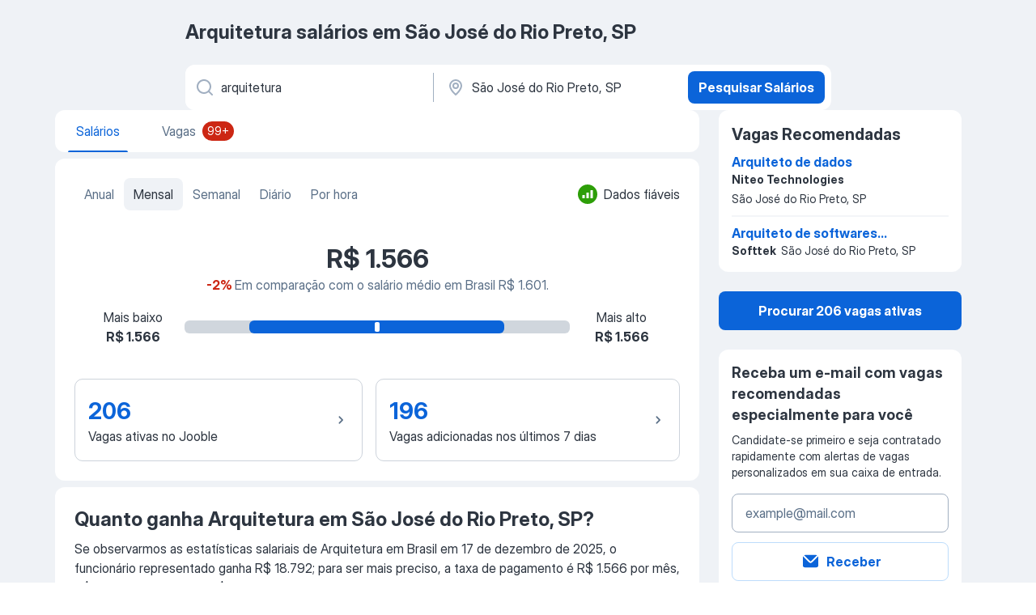

--- FILE ---
content_type: application/javascript; charset=UTF-8
request_url: https://br.jooble.org/cdn-cgi/challenge-platform/h/g/scripts/jsd/d39f91d70ce1/main.js?
body_size: 4613
content:
window._cf_chl_opt={uYln4:'g'};~function(w6,E,U,V,k,c,x,K){w6=X,function(s,a,wz,w5,I,e){for(wz={s:472,a:435,I:367,e:388,J:482,L:427,v:429,Q:466},w5=X,I=s();!![];)try{if(e=-parseInt(w5(wz.s))/1+-parseInt(w5(wz.a))/2+-parseInt(w5(wz.I))/3+-parseInt(w5(wz.e))/4*(-parseInt(w5(wz.J))/5)+parseInt(w5(wz.L))/6+-parseInt(w5(wz.v))/7+parseInt(w5(wz.Q))/8,a===e)break;else I.push(I.shift())}catch(J){I.push(I.shift())}}(N,349324),E=this||self,U=E[w6(372)],V=function(wJ,we,wW,wB,wi,w7,a,I,e){return wJ={s:446,a:475},we={s:370,a:423,I:370,e:370,J:419,L:400,v:400,Q:370},wW={s:385},wB={s:421},wi={s:385,a:400,I:406,e:461,J:379,L:379,v:461,Q:421,l:423,y:421,P:423,F:423,h:370,d:370,M:406,A:421,R:421,D:423,m:423,O:423,n:370,g:419},w7=w6,a=String[w7(wJ.s)],I={'h':function(J,wH){return wH={s:465,a:400},J==null?'':I.g(J,6,function(L,w8){return w8=X,w8(wH.s)[w8(wH.a)](L)})},'g':function(J,L,Q,w9,y,P,F,M,A,R,D,O,o,w0,w1,w2,w3,w4){if(w9=w7,null==J)return'';for(P={},F={},M='',A=2,R=3,D=2,O=[],o=0,w0=0,w1=0;w1<J[w9(wi.s)];w1+=1)if(w2=J[w9(wi.a)](w1),Object[w9(wi.I)][w9(wi.e)][w9(wi.J)](P,w2)||(P[w2]=R++,F[w2]=!0),w3=M+w2,Object[w9(wi.I)][w9(wi.e)][w9(wi.L)](P,w3))M=w3;else{if(Object[w9(wi.I)][w9(wi.v)][w9(wi.L)](F,M)){if(256>M[w9(wi.Q)](0)){for(y=0;y<D;o<<=1,w0==L-1?(w0=0,O[w9(wi.l)](Q(o)),o=0):w0++,y++);for(w4=M[w9(wi.y)](0),y=0;8>y;o=o<<1.19|1.4&w4,L-1==w0?(w0=0,O[w9(wi.l)](Q(o)),o=0):w0++,w4>>=1,y++);}else{for(w4=1,y=0;y<D;o=o<<1|w4,w0==L-1?(w0=0,O[w9(wi.P)](Q(o)),o=0):w0++,w4=0,y++);for(w4=M[w9(wi.Q)](0),y=0;16>y;o=o<<1.78|w4&1,w0==L-1?(w0=0,O[w9(wi.F)](Q(o)),o=0):w0++,w4>>=1,y++);}A--,0==A&&(A=Math[w9(wi.h)](2,D),D++),delete F[M]}else for(w4=P[M],y=0;y<D;o=o<<1.92|1&w4,w0==L-1?(w0=0,O[w9(wi.P)](Q(o)),o=0):w0++,w4>>=1,y++);M=(A--,A==0&&(A=Math[w9(wi.d)](2,D),D++),P[w3]=R++,String(w2))}if(''!==M){if(Object[w9(wi.M)][w9(wi.e)][w9(wi.J)](F,M)){if(256>M[w9(wi.A)](0)){for(y=0;y<D;o<<=1,L-1==w0?(w0=0,O[w9(wi.F)](Q(o)),o=0):w0++,y++);for(w4=M[w9(wi.R)](0),y=0;8>y;o=w4&1|o<<1,L-1==w0?(w0=0,O[w9(wi.D)](Q(o)),o=0):w0++,w4>>=1,y++);}else{for(w4=1,y=0;y<D;o=o<<1|w4,w0==L-1?(w0=0,O[w9(wi.m)](Q(o)),o=0):w0++,w4=0,y++);for(w4=M[w9(wi.R)](0),y=0;16>y;o=w4&1|o<<1.28,w0==L-1?(w0=0,O[w9(wi.O)](Q(o)),o=0):w0++,w4>>=1,y++);}A--,A==0&&(A=Math[w9(wi.n)](2,D),D++),delete F[M]}else for(w4=P[M],y=0;y<D;o=1&w4|o<<1.84,L-1==w0?(w0=0,O[w9(wi.m)](Q(o)),o=0):w0++,w4>>=1,y++);A--,A==0&&D++}for(w4=2,y=0;y<D;o=o<<1|w4&1,w0==L-1?(w0=0,O[w9(wi.D)](Q(o)),o=0):w0++,w4>>=1,y++);for(;;)if(o<<=1,L-1==w0){O[w9(wi.l)](Q(o));break}else w0++;return O[w9(wi.g)]('')},'j':function(J,ww){return ww=w7,null==J?'':J==''?null:I.i(J[ww(wW.s)],32768,function(L,wN){return wN=ww,J[wN(wB.s)](L)})},'i':function(J,L,Q,wr,y,P,F,M,A,R,D,O,o,w0,w1,w2,w4,w3){for(wr=w7,y=[],P=4,F=4,M=3,A=[],O=Q(0),o=L,w0=1,R=0;3>R;y[R]=R,R+=1);for(w1=0,w2=Math[wr(we.s)](2,2),D=1;D!=w2;w3=O&o,o>>=1,o==0&&(o=L,O=Q(w0++)),w1|=(0<w3?1:0)*D,D<<=1);switch(w1){case 0:for(w1=0,w2=Math[wr(we.s)](2,8),D=1;D!=w2;w3=O&o,o>>=1,0==o&&(o=L,O=Q(w0++)),w1|=(0<w3?1:0)*D,D<<=1);w4=a(w1);break;case 1:for(w1=0,w2=Math[wr(we.s)](2,16),D=1;D!=w2;w3=o&O,o>>=1,o==0&&(o=L,O=Q(w0++)),w1|=D*(0<w3?1:0),D<<=1);w4=a(w1);break;case 2:return''}for(R=y[3]=w4,A[wr(we.a)](w4);;){if(w0>J)return'';for(w1=0,w2=Math[wr(we.I)](2,M),D=1;D!=w2;w3=o&O,o>>=1,o==0&&(o=L,O=Q(w0++)),w1|=(0<w3?1:0)*D,D<<=1);switch(w4=w1){case 0:for(w1=0,w2=Math[wr(we.I)](2,8),D=1;w2!=D;w3=O&o,o>>=1,0==o&&(o=L,O=Q(w0++)),w1|=D*(0<w3?1:0),D<<=1);y[F++]=a(w1),w4=F-1,P--;break;case 1:for(w1=0,w2=Math[wr(we.e)](2,16),D=1;w2!=D;w3=o&O,o>>=1,0==o&&(o=L,O=Q(w0++)),w1|=(0<w3?1:0)*D,D<<=1);y[F++]=a(w1),w4=F-1,P--;break;case 2:return A[wr(we.J)]('')}if(P==0&&(P=Math[wr(we.e)](2,M),M++),y[w4])w4=y[w4];else if(w4===F)w4=R+R[wr(we.L)](0);else return null;A[wr(we.a)](w4),y[F++]=R+w4[wr(we.v)](0),P--,R=w4,P==0&&(P=Math[wr(we.Q)](2,M),M++)}}},e={},e[w7(wJ.a)]=I.h,e}(),k={},k[w6(447)]='o',k[w6(428)]='s',k[w6(395)]='u',k[w6(415)]='z',k[w6(412)]='n',k[w6(386)]='I',k[w6(397)]='b',c=k,E[w6(445)]=function(s,I,J,L,wF,wP,wy,wp,y,P,F,h,M,A){if(wF={s:408,a:376,I:440,e:468,J:437,L:378,v:453,Q:458,l:385,y:417,P:369},wP={s:405,a:385,I:381},wy={s:406,a:461,I:379,e:423},wp=w6,I===null||void 0===I)return L;for(y=G(I),s[wp(wF.s)][wp(wF.a)]&&(y=y[wp(wF.I)](s[wp(wF.s)][wp(wF.a)](I))),y=s[wp(wF.e)][wp(wF.J)]&&s[wp(wF.L)]?s[wp(wF.e)][wp(wF.J)](new s[(wp(wF.L))](y)):function(R,wI,D){for(wI=wp,R[wI(wP.s)](),D=0;D<R[wI(wP.a)];R[D+1]===R[D]?R[wI(wP.I)](D+1,1):D+=1);return R}(y),P='nAsAaAb'.split('A'),P=P[wp(wF.v)][wp(wF.Q)](P),F=0;F<y[wp(wF.l)];h=y[F],M=Z(s,I,h),P(M)?(A=M==='s'&&!s[wp(wF.y)](I[h]),wp(wF.P)===J+h?Q(J+h,M):A||Q(J+h,I[h])):Q(J+h,M),F++);return L;function Q(R,D,wa){wa=X,Object[wa(wy.s)][wa(wy.a)][wa(wy.I)](L,D)||(L[D]=[]),L[D][wa(wy.e)](R)}},x=w6(403)[w6(383)](';'),K=x[w6(453)][w6(458)](x),E[w6(377)]=function(s,I,wd,wE,J,L,v,Q){for(wd={s:425,a:385,I:385,e:371,J:423,L:394},wE=w6,J=Object[wE(wd.s)](I),L=0;L<J[wE(wd.a)];L++)if(v=J[L],'f'===v&&(v='N'),s[v]){for(Q=0;Q<I[J[L]][wE(wd.I)];-1===s[v][wE(wd.e)](I[J[L]][Q])&&(K(I[J[L]][Q])||s[v][wE(wd.J)]('o.'+I[J[L]][Q])),Q++);}else s[v]=I[J[L]][wE(wd.L)](function(y){return'o.'+y})},B();function B(N2,N1,wf,wK,s,a,I,e,J){if(N2={s:460,a:404,I:457,e:373,J:459,L:459,v:481,Q:430},N1={s:457,a:373,I:430},wf={s:439},wK=w6,s=E[wK(N2.s)],!s)return;if(!H())return;(a=![],I=s[wK(N2.a)]===!![],e=function(wq,L){if(wq=wK,!a){if(a=!![],!H())return;L=S(),T(L.r,function(v){W(s,v)}),L.e&&i(wq(wf.s),L.e)}},U[wK(N2.I)]!==wK(N2.e))?e():E[wK(N2.J)]?U[wK(N2.L)](wK(N2.v),e):(J=U[wK(N2.Q)]||function(){},U[wK(N2.Q)]=function(wS){wS=wK,J(),U[wS(N1.s)]!==wS(N1.a)&&(U[wS(N1.I)]=J,e())})}function T(s,a,wg,wn,wO,wm,wc,I,e,J){wg={s:460,a:374,I:479,e:442,J:438,L:443,v:416,Q:433,l:384,y:404,P:477,F:418,h:364,d:375,M:469,A:463,R:463,D:404,m:401,O:475,n:424},wn={s:478},wO={s:452,a:452,I:413,e:449},wm={s:477},wc=w6,I=E[wc(wg.s)],console[wc(wg.a)](E[wc(wg.I)]),e=new E[(wc(wg.e))](),e[wc(wg.J)](wc(wg.L),wc(wg.v)+E[wc(wg.I)][wc(wg.Q)]+wc(wg.l)+I.r),I[wc(wg.y)]&&(e[wc(wg.P)]=5e3,e[wc(wg.F)]=function(wY){wY=wc,a(wY(wm.s))}),e[wc(wg.h)]=function(wZ){wZ=wc,e[wZ(wO.s)]>=200&&e[wZ(wO.a)]<300?a(wZ(wO.I)):a(wZ(wO.e)+e[wZ(wO.a)])},e[wc(wg.d)]=function(wG){wG=wc,a(wG(wn.s))},J={'t':z(),'lhr':U[wc(wg.M)]&&U[wc(wg.M)][wc(wg.A)]?U[wc(wg.M)][wc(wg.R)]:'','api':I[wc(wg.D)]?!![]:![],'payload':s},e[wc(wg.m)](V[wc(wg.O)](JSON[wc(wg.n)](J)))}function j(s,wA,wV){return wA={s:398},wV=w6,Math[wV(wA.s)]()<s}function W(I,e,N3,wj,J,L,v){if(N3={s:399,a:404,I:413,e:454,J:402,L:380,v:413,Q:456,l:396,y:454,P:402,F:462,h:409,d:456,M:396},wj=w6,J=wj(N3.s),!I[wj(N3.a)])return;e===wj(N3.I)?(L={},L[wj(N3.e)]=J,L[wj(N3.J)]=I.r,L[wj(N3.L)]=wj(N3.v),E[wj(N3.Q)][wj(N3.l)](L,'*')):(v={},v[wj(N3.y)]=J,v[wj(N3.P)]=I.r,v[wj(N3.L)]=wj(N3.F),v[wj(N3.h)]=e,E[wj(N3.d)][wj(N3.M)](v,'*'))}function X(w,r,s){return s=N(),X=function(C,a,p){return C=C-364,p=s[C],p},X(w,r)}function i(J,L,wb,wx,v,Q,l,y,P,F,h,d){if(wb={s:411,a:462,I:460,e:416,J:479,L:433,v:422,Q:389,l:442,y:438,P:443,F:477,h:418,d:474,M:480,A:455,R:464,D:436,m:420,O:448,n:432,g:410,b:382,o:454,f:390,w0:401,w1:475},wx=w6,!j(.01))return![];Q=(v={},v[wx(wb.s)]=J,v[wx(wb.a)]=L,v);try{l=E[wx(wb.I)],y=wx(wb.e)+E[wx(wb.J)][wx(wb.L)]+wx(wb.v)+l.r+wx(wb.Q),P=new E[(wx(wb.l))](),P[wx(wb.y)](wx(wb.P),y),P[wx(wb.F)]=2500,P[wx(wb.h)]=function(){},F={},F[wx(wb.d)]=E[wx(wb.J)][wx(wb.M)],F[wx(wb.A)]=E[wx(wb.J)][wx(wb.R)],F[wx(wb.D)]=E[wx(wb.J)][wx(wb.m)],F[wx(wb.O)]=E[wx(wb.J)][wx(wb.n)],h=F,d={},d[wx(wb.g)]=Q,d[wx(wb.b)]=h,d[wx(wb.o)]=wx(wb.f),P[wx(wb.w0)](V[wx(wb.w1)](d))}catch(M){}}function N(N4){return N4='_cf_chl_opt;mhsH6;xkyRk9;FTrD2;leJV9;BCMtt1;sNHpA9;GKPzo4;AdbX0;REiSI4;xriGD7;jwjCc3;agiDh2;MQCkM2;mlwE4;kuIdX1;aLEay4;cThi2,api,sort,prototype,removeChild,Object,detail,errorInfoObject,msg,number,success,createElement,symbol,/cdn-cgi/challenge-platform/h/,isNaN,ontimeout,join,kgZMo4,charCodeAt,/b/ov1/0.39843405037285196:1766701536:yy8sYXwDDTaDtOpSBBH66bMrAmld_u5nxnfv5opv5YA/,push,stringify,keys,getPrototypeOf,3269898bLBRvy,string,3299527vrXtbg,onreadystatechange,appendChild,HkTQ2,uYln4,tabIndex,479384WLvdDz,chlApiRumWidgetAgeMs,from,open,error on cf_chl_props,concat,contentWindow,XMLHttpRequest,POST,[native code],mlwE4,fromCharCode,object,chlApiClientVersion,http-code:,floor,navigator,status,includes,source,chlApiUrl,parent,readyState,bind,addEventListener,__CF$cv$params,hasOwnProperty,error,href,TbVa1,cKTo4iWQIXenrBuf+3Sy5a9PZmH0EwdRkVJD$g7s18OG6U-zMY2vLbjNpAtqlFCxh,5215440rCqdcZ,display: none,Array,location,Function,toString,182957mjHTEU,iframe,chlApiSitekey,vZFiZBpKk,isArray,timeout,xhr-error,_cf_chl_opt,gwUy0,DOMContentLoaded,5cUlirH,onload,body,function,669468DYsylP,now,d.cookie,pow,indexOf,document,loading,log,onerror,getOwnPropertyNames,kuIdX1,Set,call,event,splice,chctx,split,/jsd/oneshot/d39f91d70ce1/0.39843405037285196:1766701536:yy8sYXwDDTaDtOpSBBH66bMrAmld_u5nxnfv5opv5YA/,length,bigint,style,1078308UAfJqp,/invisible/jsd,jsd,clientInformation,contentDocument,catch,map,undefined,postMessage,boolean,random,cloudflare-invisible,charAt,send,sid'.split(','),N=function(){return N4},N()}function G(s,wl,wC,I){for(wl={s:440,a:425,I:426},wC=w6,I=[];null!==s;I=I[wC(wl.s)](Object[wC(wl.a)](s)),s=Object[wC(wl.I)](s));return I}function Z(s,I,e,wQ,ws,J){ws=(wQ={s:393,a:468,I:476,e:366},w6);try{return I[e][ws(wQ.s)](function(){}),'p'}catch(L){}try{if(I[e]==null)return void 0===I[e]?'u':'x'}catch(v){return'i'}return s[ws(wQ.a)][ws(wQ.I)](I[e])?'a':I[e]===s[ws(wQ.a)]?'C':!0===I[e]?'T':!1===I[e]?'F':(J=typeof I[e],ws(wQ.e)==J?Y(s,I[e])?'N':'f':c[J]||'?')}function S(wM,wU,I,J,L,v,Q){wU=(wM={s:414,a:473,I:387,e:467,J:434,L:365,v:431,Q:441,l:391,y:451,P:392,F:407},w6);try{return I=U[wU(wM.s)](wU(wM.a)),I[wU(wM.I)]=wU(wM.e),I[wU(wM.J)]='-1',U[wU(wM.L)][wU(wM.v)](I),J=I[wU(wM.Q)],L={},L=mlwE4(J,J,'',L),L=mlwE4(J,J[wU(wM.l)]||J[wU(wM.y)],'n.',L),L=mlwE4(J,I[wU(wM.P)],'d.',L),U[wU(wM.L)][wU(wM.F)](I),v={},v.r=L,v.e=null,v}catch(l){return Q={},Q.r={},Q.e=l,Q}}function H(wD,wu,s,a,I){return wD={s:450,a:368},wu=w6,s=3600,a=z(),I=Math[wu(wD.s)](Date[wu(wD.a)]()/1e3),I-a>s?![]:!![]}function Y(s,I,wL,wX){return wL={s:470,a:470,I:406,e:471,J:379,L:371,v:444},wX=w6,I instanceof s[wX(wL.s)]&&0<s[wX(wL.a)][wX(wL.I)][wX(wL.e)][wX(wL.J)](I)[wX(wL.L)](wX(wL.v))}function z(wR,wk,s){return wR={s:460,a:450},wk=w6,s=E[wk(wR.s)],Math[wk(wR.a)](+atob(s.t))}}()